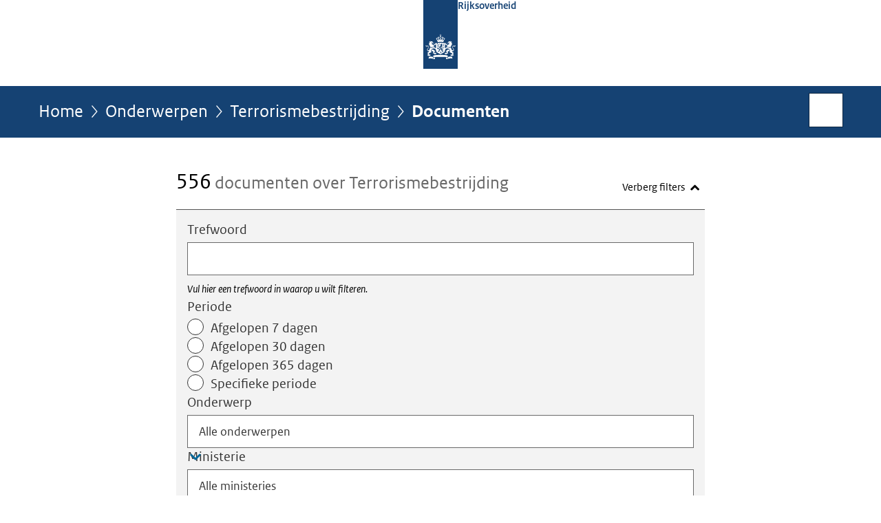

--- FILE ---
content_type: text/html;charset=UTF-8
request_url: https://www.rijksoverheid.nl/onderwerpen/terrorismebestrijding/documenten?sorteren-op=relevantie&pagina=5
body_size: 12521
content:
<!doctype html>

<html class="no-js" xml:lang="nl-NL" lang="nl-NL">
    <!-- Version: 2025.16.2 -->
<head>
  <meta charset="UTF-8"/>
  <title>Onderwerpen | Terrorismebestrijding | Rijksoverheid.nl</title>
<meta name="DCTERMS.title" content="Onderwerpen - Terrorismebestrijding - Rijksoverheid.nl"/>
<link rel="alternate" href="https://feeds.rijksoverheid.nl/onderwerpen/terrorismebestrijding/documenten.rss" title="Documenten via RSS" type="application/rss+xml"/>
<link rel="canonical" href="https://www.rijksoverheid.nl/onderwerpen/terrorismebestrijding/documenten"/>
<link rel="prev" href="https://www.rijksoverheid.nl/onderwerpen/terrorismebestrijding/documenten?sorteren%2Dop=relevantie&amp;pagina=4"/>
<link rel="next" href="https://www.rijksoverheid.nl/onderwerpen/terrorismebestrijding/documenten?sorteren%2Dop=relevantie&amp;pagina=6"/>
<meta name="viewport" content="width=device-width, initial-scale=1"/>
<meta name="DCTERMS.language" title="XSD.language" content="nl-NL"/>
    <meta name="DCTERMS.creator" title="RIJKSOVERHEID.Organisatie" content="Ministerie van Algemene Zaken"/>
    <meta name="DCTERMS.identifier" title="XSD.anyURI" content="https://www.rijksoverheid.nl/onderwerpen/terrorismebestrijding/documenten?sorteren-op=relevantie&amp;pagina=5"/>

    <meta name="DCTERMS.available" title="DCTERMS.Period" content="start=2014-07-01;"/>
    <meta name="DCTERMS.modified" title="XSD.dateTime" content="2026-01-20T11:07"/>
    <meta name="DCTERMS.issued" title="XSD.dateTime" content="2014-07-01T00:00"/>
    <meta name="DCTERMS.spatial" title="OVERHEID.Koninkrijksdeel" content="Nederland"/>
    <meta name="DCTERMS.publisher" title="RIJKSOVERHEID.Organisatie" content="Ministerie van Algemene Zaken"/>
    <meta name="DCTERMS.rights" content="CC0 1.0 Universal"/>
    <meta name="DCTERMS.rightsHolder" title="RIJKSOVERHEID.Organisatie" content="Ministerie van Algemene Zaken"/>
    <!--<meta name="OVERHEID.authority" title="RIJKSOVERHEID.Organisatie" content="Ministerie van Financiën"/>-->
    <meta name="DCTERMS.subject" content="Terrorismebestrijding"/>
    <meta name="DCTERMS.type" title="RIJKSOVERHEID.Informatietype" content="onderwerp"/>
  <script nonce="OWZkYmIyNjEzNDIwNGNhNzg4Y2U1MjIzM2E2ZWRlOTI=">
          window.dataLayer = window.dataLayer || [];
          window.dataLayer.push({
            "page_type": "zoekresultaten",
            "ftg_type": "",
            "subjects": "",
            "country": "Nederland",
            "issued": "",
            "last_published": "",
            "update": "",
            "publisher": "",
            "language": "nl-NL",
            "uuid": "",
            "search_category": "zoeken",
            "search_keyword": "",
            "search_count": "556"
          });
        </script>
      <link rel="shortcut icon" href="/binaries/content/assets/rijksoverheid/iconen/favicon.ico" type="image/x-icon"/>
<link rel="icon" sizes="192x192" href="/binaries/content/assets/rijksoverheid/iconen/touch-icon.png"/>
<link rel="apple-touch-icon" href="/binaries/content/assets/rijksoverheid/iconen/apple-touch-icon.png"/>
<link rel="stylesheet" href="/webfiles/1750011834072/presentation/responsive.css" type="text/css" media="all"/>
<link rel="preload" href="/webfiles/1750011834072/presentation/responsive.css" as="style" >

<link rel="stylesheet" href="/webfiles/1750011834072/presentation/themes/logoblauw.css" type="text/css" media="all"/>
    <link rel="preload" href="/binaries/content/gallery/rijksoverheid/channel-afbeeldingen/logos/beeldmerk-rijksoverheid-desktop.svg" as="image">
<link rel="preload" href="/webfiles/1750011834072/behaviour/core.js" as="script">

</head>

<body id="government" data-scriptpath="/webfiles/1750011834072/behaviour"
      
        class="portalclass"
      
        data-showsurveybar="true"
        data-surveybody="Help mee {sitenaam} te verbeteren." data-surveyaccept="vul de enquete in" data-surveydecline="Nee, bedankt." data-linktrackingtimer="500" data-hartbeattrackingtimer="0" data-word-counter="true" data-visit-timer="true" 
data-scroll-depth-dim-id="1"
data-scroll-depth-marks="0;25;50;75;100"
data-cookieinfourl="cookies" data-cookiebody="{sitenaam} gebruikt cookies om het gebruik van de website te analyseren en het gebruiksgemak te verbeteren. Lees meer over" data-cookieurltext="cookies" data-stats="publisher:-;subject:terrorismebestrijding;type:-;uuid:-;pagetype:-;ftgtype:-" 
>
<script nonce="OWZkYmIyNjEzNDIwNGNhNzg4Y2U1MjIzM2E2ZWRlOTI=">
          (function(window, document, dataLayerName, id) {
            window[dataLayerName]=window[dataLayerName]||[],window[dataLayerName].push({start:(new Date).getTime(),event:"stg.start"});var scripts=document.getElementsByTagName('script')[0],tags=document.createElement('script');
            function stgCreateCookie(a,b,c){var d="";if(c){var e=new Date;e.setTime(e.getTime()+24*c*60*60*1e3),d="; expires="+e.toUTCString()}document.cookie=a+"="+b+d+"; path=/"}
            var isStgDebug=(window.location.href.match("stg_debug")||document.cookie.match("stg_debug"))&&!window.location.href.match("stg_disable_debug");stgCreateCookie("stg_debug",isStgDebug?1:"",isStgDebug?14:-1);
            var qP=[];dataLayerName!=="dataLayer"&&qP.push("data_layer_name="+dataLayerName),isStgDebug&&qP.push("stg_debug");var qPString=qP.length>0?("?"+qP.join("&")):"";
            tags.async=!0,tags.src="//statistiek.rijksoverheid.nl/containers/"+id+".js"+qPString,scripts.parentNode.insertBefore(tags,scripts);
            !function(a,n,i){a[n]=a[n]||{};for(var c=0;c<i.length;c++)!function(i){a[n][i]=a[n][i]||{},a[n][i].api=a[n][i].api||function(){var a=[].slice.call(arguments,0);"string"==typeof a[0]&&window[dataLayerName].push({event:n+"."+i+":"+a[0],parameters:[].slice.call(arguments,1)})}}(i[c])}(window,"ppms",["tm","cm"]);
          })(window, document, 'dataLayer', 'bf9c05f0-c13f-4e22-80c7-e603d39fc616');
        </script><noscript><iframe src="//statistiek.rijksoverheid.nl/containers/bf9c05f0-c13f-4e22-80c7-e603d39fc616/noscript.html" height="0" width="0" style="display:none;visibility:hidden"></iframe></noscript>
      <div id="mainwrapper">
  <header>

  <div class="skiplinks">
    <a href="#content-wrapper">Ga direct naar inhoud</a>
  </div>

  <div class="logo">
  <div class="logo__wrapper">
    <a href="/" class="logo__link">
          <figure class="logo__figure">
  <img src="/binaries/content/gallery/rijksoverheid/channel-afbeeldingen/logos/beeldmerk-rijksoverheid-desktop.svg" data-fallback="/binaries/content/gallery/rijksoverheid/channel-afbeeldingen/logos/beeldmerk-rijksoverheid-mobiel.svg" alt="Logo Rijksoverheid – Naar de homepage van rijksoverheid.nl" id="logotype"/>
  <figcaption class="logo__text">
    <span class="logo__sender">Rijksoverheid</span>
    </figcaption>
</figure>
</a>
      </div>
</div>
</header>
<div id="navBar">
  <div class="wrapper">
    <nav class="breadCrumbNav" aria-labelledby="breadCrumbNavLabel">
  <span class="assistive" id="breadCrumbNavLabel">U bevindt zich hier:</span>
  <a href="/">Home</a>
      <a href="/onderwerpen">Onderwerpen</a>
      <a href="/onderwerpen/terrorismebestrijding">Terrorismebestrijding</a>
      <span aria-current="page">Documenten</span>
          </nav>
<div id="searchForm" role="search" class="searchForm" data-search-closed="Open zoekveld" data-search-opened="Start zoeken">
  <form novalidate method="get" action="/zoeken" id="search-form" data-clearcontent="Invoer wissen">
    <label for="search-keyword">Zoeken binnen Rijksoverheid.nl</label>
    <input type="text" id="search-keyword" class="searchInput" name="trefwoord"
      title="Typ hier uw zoektermen" placeholder="Zoeken" />
    <button id="search-submit" class="searchSubmit" name="search-submit" type="submit" 
        title="Start zoeken">
      Zoek</button>
  </form>
</div>
</div>
</div><main id="content-wrapper" tabindex="-1">

  <div class="wrapper">
    <div class="article content">
  
    <div>
                <div>
                    <h1 class="assistive">
  Documenten - Terrorismebestrijding</h1>

                </div>
                <div>
                    <div class="summary" aria-live="polite">
    <h2>
          <span>556</span> documenten over Terrorismebestrijding</h2>
        </div>
<section class="ro-form" >
    <div class="ro-form__content">
      <form novalidate method="get" action="/onderwerpen/terrorismebestrijding/documenten" id="searchFilterForm"
        data-searchresultscount="500" 
            data-tag-prefix-txt="gefilterd op" data-show-filter-txt="Toon filters" data-hide-filter-txt="Verberg filters" data-remove-keyword="verwijderen" class="toggleFilter">

        <div class="ro-form__fieldset-contents">
          <span class="assistive">Vul zoekcriteria in</span>
          <div class="ro-form__field ro-form__text-input-field  "
 
>
    <label  class="ro-form__label" for="keyword">Trefwoord</label>
    <input  type="text"
            name="trefwoord"
            id="keyword"
            class="text-input ro-form__control "
            value=""
            size="40"
            
            aria-describedby="trefwoordHint"
                        
            />
    <div id="trefwoordHint" class="ro-form__help-text" >Vul hier een trefwoord in waarop u wilt filteren.</div>
    </div>
<div class="date-range-picker ro-form__field " data-drp="container" > 

  <div class="date-range-picker__presets" data-drp="presets">
        <div id="dateRangePresetsLabel" class="ro-form__label">Periode</div>
        <div id="dateRange" class="radio-group" role="radiogroup" aria-labelledby="dateRangePresetsLabel">
            <label class="radio-button">
                <span class="radio-button__content">
                    <span class="radio-button__input">
                        <input name="dateRange" type="radio" value="7" />
                        <span class="radio-button__control"></span>
                    </span>
                    <span class="radio-button__label-text">Afgelopen 7 dagen</span>
                </span>
            </label>
            <label class="radio-button">
                <span class="radio-button__content">
                    <span class="radio-button__input">
                        <input name="dateRange" type="radio" value="30"  />
                        <span class="radio-button__control"></span>
                    </span>
                    <span class="radio-button__label-text">Afgelopen 30 dagen</span>
                </span>
            </label>
            <label class="radio-button">
                <span class="radio-button__content">
                    <span class="radio-button__input">
                        <input name="dateRange" type="radio" value="365" />
                        <span class="radio-button__control"></span>
                    </span>
                    <span class="radio-button__label-text">Afgelopen 365 dagen</span>
                </span>
            </label>
            <label class="radio-button">
                <span class="radio-button__content">
                    <span class="radio-button__input">
                        <input name="dateRange" type="radio" value="specific" />
                        <span class="radio-button__control"></span>
                    </span>
                    <span class="radio-button__label-text">Specifieke periode</span>
                </span>
            </label>
        </div>
    </div> 
  <div class="date-range-picker__specific  " data-drp="specific">
    <div class="date-range-picker__inputs-and-error-container">
      <div class="date-range-picker__inputs-container" role="group" >
        <div class="date-picker ro-form__field" data-dp="container" 
>
    <label for="startdatum" class="ro-form__label date-picker__label">Periode van</label>
    <div class="date-picker__input-and-error-container" 
    
    >
        <div class="date-picker__input-and-modal">
            <div class="date-picker__input-container text-input-with-icon ro-form__control" data-dp="inputContainer">
                <input 
                    value=""
                    id="startdatum" 
                    class="text-input date-picker__input" 
                    name="startdatum" 
                    type="text" 
                    placeholder="DD-MM-JJJJ" 
                    data-dp-first-year="" 
                    data-dp-last-year="" 
                    data-dp-language="nl_NL" 
                    aria-describedby="startdatumHelpText "
                >
                <button class="icon-button date-picker__button" aria-label="Kies uit kalender" type="button">
                    <i class="icon icon-calendar-alt" aria-hidden="true"></i>
                </button>
            </div>
            <div role="dialog" class="date-picker-modal" aria-label="Periode van" aria-modal="true" data-dp="startdatumModal">
                <header class="date-picker-modal__mobile-header">
                    <div class="modal-mobile-header__heading">Kies uit kalender</div>
                    <button class="modal-mobile-header__button" type="button">Sluiten</button>
                </header>
                <div class="date-picker-modal__inner">
                    <div class="date-picker-modal__fader date-picker-modal__fader--top"></div>
                    <div class="dp-scroll-wheel dp-scroll-wheel__days">
                        <ul class="dp-scroll-wheel__values" role="listbox" data-dp="daysList" tabindex="0">
                        </ul>
                    </div>
                    <div class="dp-scroll-wheel dp-scroll-wheel__months">
                        <ul class="dp-scroll-wheel__values" role="listbox" data-dp="monthsList" tabindex="0">
                        </ul>
                    </div>
                    <div class="dp-scroll-wheel dp-scroll-wheel__years">
                        <ul class="dp-scroll-wheel__values" role="listbox" data-dp="yearsList" tabindex="0">
                        </ul>
                    </div>
                    <div class="date-picker-modal__fader date-picker-modal__fader--bottom"></div>
                </div>
            </div>
        </div>

        <div class="date-picker__error-message ro-form__error-message" data-dp="errorMessage" role="alert">
        We herkennen de startdatum niet. Voer de datum als volgt in: DD-MM-JJJJ.</div>
        <div id="startdatumHelpText" class="date-picker__hint ro-form__help-text is-visible" data-dp="helpText"></div>
        <div class="date-picker-overlay" data-dp="overlay"></div>
    </div>
</div><div class="date-picker ro-form__field" data-dp="container" 
>
    <label for="einddatum" class="ro-form__label date-picker__label">Periode tot</label>
    <div class="date-picker__input-and-error-container" 
    
    >
        <div class="date-picker__input-and-modal">
            <div class="date-picker__input-container text-input-with-icon ro-form__control" data-dp="inputContainer">
                <input 
                    value=""
                    id="einddatum" 
                    class="text-input date-picker__input" 
                    name="einddatum" 
                    type="text" 
                    placeholder="DD-MM-JJJJ" 
                    data-dp-first-year="" 
                    data-dp-last-year="" 
                    data-dp-language="nl_NL" 
                    aria-describedby="einddatumHelpText "
                >
                <button class="icon-button date-picker__button" aria-label="Kies uit kalender" type="button">
                    <i class="icon icon-calendar-alt" aria-hidden="true"></i>
                </button>
            </div>
            <div role="dialog" class="date-picker-modal" aria-label="Periode tot" aria-modal="true" data-dp="einddatumModal">
                <header class="date-picker-modal__mobile-header">
                    <div class="modal-mobile-header__heading">Kies uit kalender</div>
                    <button class="modal-mobile-header__button" type="button">Sluiten</button>
                </header>
                <div class="date-picker-modal__inner">
                    <div class="date-picker-modal__fader date-picker-modal__fader--top"></div>
                    <div class="dp-scroll-wheel dp-scroll-wheel__days">
                        <ul class="dp-scroll-wheel__values" role="listbox" data-dp="daysList" tabindex="0">
                        </ul>
                    </div>
                    <div class="dp-scroll-wheel dp-scroll-wheel__months">
                        <ul class="dp-scroll-wheel__values" role="listbox" data-dp="monthsList" tabindex="0">
                        </ul>
                    </div>
                    <div class="dp-scroll-wheel dp-scroll-wheel__years">
                        <ul class="dp-scroll-wheel__values" role="listbox" data-dp="yearsList" tabindex="0">
                        </ul>
                    </div>
                    <div class="date-picker-modal__fader date-picker-modal__fader--bottom"></div>
                </div>
            </div>
        </div>

        <div class="date-picker__error-message ro-form__error-message" data-dp="errorMessage" role="alert">
        We herkennen de einddatum niet. Voer de datum als volgt in: DD-MM-JJJJ.</div>
        <div id="einddatumHelpText" class="date-picker__hint ro-form__help-text is-visible" data-dp="helpText"></div>
        <div class="date-picker-overlay" data-dp="overlay"></div>
    </div>
</div></div>

      <div class="date-range-picker__error-message ro-form__error-message" data-drp="errorMessage" role="alert">
        <i class="icon icon-error" aria-hidden="true"></i>
        <span>De einddatum mag niet voor de startdatum liggen.</span>
      </div>
    </div>
  </div>
</div><div class="ro-form__field ro-form__text-input-field "
 
>
    <label  class="ro-form__label" for="topic">Onderwerp</label>

    <div class="ro-form__select focus-within ">
        <select 
            name="onderwerp"
            id="topic"
            class="text-input ro-form__control focus-within "
            
        >
          <option value="Alle onderwerpen">
          Alle onderwerpen</option>
          <option value="18 jaar worden"
                
            >
                18 jaar worden</option>
          <option value="AOW"
                
            >
                AOW</option>
          <option value="Aanbesteden"
                
            >
                Aanbesteden</option>
          <option value="Aangifte geboorte en naamskeuze kind"
                
            >
                Aangifte geboorte en naamskeuze kind</option>
          <option value="Aanpak belastingontwijking en belastingontduiking"
                
            >
                Aanpak belastingontwijking en belastingontduiking</option>
          <option value="Aanpak seksueel grensoverschrijdend gedrag en seksueel geweld"
                
            >
                Aanpak seksueel grensoverschrijdend gedrag en seksueel geweld</option>
          <option value="Abortus"
                
            >
                Abortus</option>
          <option value="Adoptie"
                
            >
                Adoptie</option>
          <option value="Adoptieverlof en pleegzorgverlof"
                
            >
                Adoptieverlof en pleegzorgverlof</option>
          <option value="Afghanistan"
                
            >
                Afghanistan</option>
          <option value="Afhandeling schade bij rampen"
                
            >
                Afhandeling schade bij rampen</option>
          <option value="Afval"
                
            >
                Afval</option>
          <option value="Agressie en geweld in de samenleving"
                
            >
                Agressie en geweld in de samenleving</option>
          <option value="Alarmnummer 112"
                
            >
                Alarmnummer 112</option>
          <option value="Alcohol"
                
            >
                Alcohol</option>
          <option value="Algemene nabestaandenwet (Anw)"
                
            >
                Algemene nabestaandenwet (Anw)</option>
          <option value="Ambassades, consulaten en overige vertegenwoordigingen"
                
            >
                Ambassades, consulaten en overige vertegenwoordigingen</option>
          <option value="Antibioticaresistentie"
                
            >
                Antibioticaresistentie</option>
          <option value="Arbeidsomstandigheden"
                
            >
                Arbeidsomstandigheden</option>
          <option value="Arbeidsongeschikt na ziekte (WIA)"
                
            >
                Arbeidsongeschikt na ziekte (WIA)</option>
          <option value="Arbeidsovereenkomst en cao"
                
            >
                Arbeidsovereenkomst en cao</option>
          <option value="Archieven"
                
            >
                Archieven</option>
          <option value="Armoedebestrijding"
                
            >
                Armoedebestrijding</option>
          <option value="Asbest"
                
            >
                Asbest</option>
          <option value="Asielbeleid"
                
            >
                Asielbeleid</option>
          <option value="Auto"
                
            >
                Auto</option>
          <option value="Basisonderwijs"
                
            >
                Basisonderwijs</option>
          <option value="Basisvaardigheden"
                
            >
                Basisvaardigheden</option>
          <option value="Belasting betalen"
                
            >
                Belasting betalen</option>
          <option value="Belasting op auto en motor"
                
            >
                Belasting op auto en motor</option>
          <option value="Belastingverdragen"
                
            >
                Belastingverdragen</option>
          <option value="Beloningen bestuurders"
                
            >
                Beloningen bestuurders</option>
          <option value="Beschermd wonen en maatschappelijke opvang"
                
            >
                Beschermd wonen en maatschappelijke opvang</option>
          <option value="Bescherming van consumenten"
                
            >
                Bescherming van consumenten</option>
          <option value="Bestrijdingsmiddelen"
                
            >
                Bestrijdingsmiddelen</option>
          <option value="Betalingsverkeer"
                
            >
                Betalingsverkeer</option>
          <option value="Bevoegdheden inlichtingendiensten en veiligheidsdiensten"
                
            >
                Bevoegdheden inlichtingendiensten en veiligheidsdiensten</option>
          <option value="Bezwaar en beroep"
                
            >
                Bezwaar en beroep</option>
          <option value="Bijbaan, vakantiewerk en stage door jongeren"
                
            >
                Bijbaan, vakantiewerk en stage door jongeren</option>
          <option value="Bijstand"
                
            >
                Bijstand</option>
          <option value="Bijstand voor zelfstandigen (Bbz)"
                
            >
                Bijstand voor zelfstandigen (Bbz)</option>
          <option value="Biotechnologie"
                
            >
                Biotechnologie</option>
          <option value="Bodem en ondergrond"
                
            >
                Bodem en ondergrond</option>
          <option value="Bouwproducten"
                
            >
                Bouwproducten</option>
          <option value="Bouwregelgeving"
                
            >
                Bouwregelgeving</option>
          <option value="Brexit"
                
            >
                Brexit</option>
          <option value="Buitenlandse handel"
                
            >
                Buitenlandse handel</option>
          <option value="Buitenlandse inmenging en beïnvloeding in Nederland"
                
            >
                Buitenlandse inmenging en beïnvloeding in Nederland</option>
          <option value="Buitenlandse werknemers"
                
            >
                Buitenlandse werknemers</option>
          <option value="Calamiteitenverlof en kort verzuimverlof"
                
            >
                Calamiteitenverlof en kort verzuimverlof</option>
          <option value="Caribisch deel van het Koninkrijk"
                
            >
                Caribisch deel van het Koninkrijk</option>
          <option value="Certificaten, normen en meetinstrumenten"
                
            >
                Certificaten, normen en meetinstrumenten</option>
          <option value="Commissariaat Militaire Productie (CMP)"
                
            >
                Commissariaat Militaire Productie (CMP)</option>
          <option value="Communicatie door hulpdiensten via C2000"
                
            >
                Communicatie door hulpdiensten via C2000</option>
          <option value="Consignatiekas"
                
            >
                Consignatiekas</option>
          <option value="Coronavirus COVID-19"
                
            >
                Coronavirus COVID-19</option>
          <option value="Coronavirus tijdlijn"
                
            >
                Coronavirus tijdlijn</option>
          <option value="Corporate governance"
                
            >
                Corporate governance</option>
          <option value="Cosmetische ingrepen"
                
            >
                Cosmetische ingrepen</option>
          <option value="Curatele, bewind en mentorschap"
                
            >
                Curatele, bewind en mentorschap</option>
          <option value="Cybercrime en cybersecurity"
                
            >
                Cybercrime en cybersecurity</option>
          <option value="De Omgevingswet"
                
            >
                De Omgevingswet</option>
          <option value="Defensiematerieel"
                
            >
                Defensiematerieel</option>
          <option value="Defensiepersoneel"
                
            >
                Defensiepersoneel</option>
          <option value="Defensieterreinen"
                
            >
                Defensieterreinen</option>
          <option value="Dementie"
                
            >
                Dementie</option>
          <option value="Democratie"
                
            >
                Democratie</option>
          <option value="Desinformatie, misinformatie en nepnieuws"
                
            >
                Desinformatie, misinformatie en nepnieuws</option>
          <option value="Dienstenrichtlijn"
                
            >
                Dienstenrichtlijn</option>
          <option value="Dienstverlening aan huis"
                
            >
                Dienstverlening aan huis</option>
          <option value="Dierenwelzijn"
                
            >
                Dierenwelzijn</option>
          <option value="Diergezondheid"
                
            >
                Diergezondheid</option>
          <option value="Dierproeven"
                
            >
                Dierproeven</option>
          <option value="Digitale gegevens in de zorg"
                
            >
                Digitale gegevens in de zorg</option>
          <option value="Digitale overheid"
                
            >
                Digitale overheid</option>
          <option value="Digitalisering in het onderwijs"
                
            >
                Digitalisering in het onderwijs</option>
          <option value="Discriminatie en racisme"
                
            >
                Discriminatie en racisme</option>
          <option value="Draagmoederschap"
                
            >
                Draagmoederschap</option>
          <option value="Dreiging in Nederland"
                
            >
                Dreiging in Nederland</option>
          <option value="Drinkwater"
                
            >
                Drinkwater</option>
          <option value="Drone"
                
            >
                Drone</option>
          <option value="Droogte en hitte"
                
            >
                Droogte en hitte</option>
          <option value="Drugs"
                
            >
                Drugs</option>
          <option value="Duurzaam bouwen en verbouwen"
                
            >
                Duurzaam bouwen en verbouwen</option>
          <option value="Duurzame economie"
                
            >
                Duurzame economie</option>
          <option value="Duurzame energie"
                
            >
                Duurzame energie</option>
          <option value="Duurzame zorg"
                
            >
                Duurzame zorg</option>
          <option value="E-health (digitale zorg)"
                
            >
                E-health (digitale zorg)</option>
          <option value="Eenzaamheid"
                
            >
                Eenzaamheid</option>
          <option value="Eergerelateerd geweld"
                
            >
                Eergerelateerd geweld</option>
          <option value="Eerstelijnszorg"
                
            >
                Eerstelijnszorg</option>
          <option value="Eigen huis bouwen"
                
            >
                Eigen huis bouwen</option>
          <option value="Eindexamens voortgezet onderwijs"
                
            >
                Eindexamens voortgezet onderwijs</option>
          <option value="Emancipatie"
                
            >
                Emancipatie</option>
          <option value="Embryo&#39;s"
                
            >
                Embryo&#39;s</option>
          <option value="Energie thuis"
                
            >
                Energie thuis</option>
          <option value="Energielabel woningen en gebouwen"
                
            >
                Energielabel woningen en gebouwen</option>
          <option value="Erfgoed"
                
            >
                Erfgoed</option>
          <option value="Erkende talen"
                
            >
                Erkende talen</option>
          <option value="Erkenning kind"
                
            >
                Erkenning kind</option>
          <option value="Erven"
                
            >
                Erven</option>
          <option value="Europese Unie"
                
            >
                Europese Unie</option>
          <option value="Europese subsidies"
                
            >
                Europese subsidies</option>
          <option value="Experiment gesloten coffeeshopketen (wietexperiment)"
                
            >
                Experiment gesloten coffeeshopketen (wietexperiment)</option>
          <option value="Exportcontrole strategische goederen"
                
            >
                Exportcontrole strategische goederen</option>
          <option value="Fiets"
                
            >
                Fiets</option>
          <option value="Financiering onderwijs"
                
            >
                Financiering onderwijs</option>
          <option value="Financiële sector"
                
            >
                Financiële sector</option>
          <option value="Financiën Europese Unie"
                
            >
                Financiën Europese Unie</option>
          <option value="Financiën gemeenten en provincies"
                
            >
                Financiën gemeenten en provincies</option>
          <option value="Fouten en fraude in de zorg"
                
            >
                Fouten en fraude in de zorg</option>
          <option value="Gas en gaswinning"
                
            >
                Gas en gaswinning</option>
          <option value="Geboorteverlof (partnerverlof)"
                
            >
                Geboorteverlof (partnerverlof)</option>
          <option value="Geestelijke gezondheidszorg (ggz)"
                
            >
                Geestelijke gezondheidszorg (ggz)</option>
          <option value="Gelijke behandeling op het werk"
                
            >
                Gelijke behandeling op het werk</option>
          <option value="Geluidsoverlast"
                
            >
                Geluidsoverlast</option>
          <option value="Gemeenten"
                
            >
                Gemeenten</option>
          <option value="Gevaarlijke stoffen"
                
            >
                Gevaarlijke stoffen</option>
          <option value="Gezichtsbedekkende kleding (in de media &#39;boerkaverbod&#39;)"
                
            >
                Gezichtsbedekkende kleding (in de media &#39;boerkaverbod&#39;)</option>
          <option value="Gezond en veilig wonen"
                
            >
                Gezond en veilig wonen</option>
          <option value="Gezonde en veilige leefomgeving"
                
            >
                Gezonde en veilige leefomgeving</option>
          <option value="Gezondheid en preventie"
                
            >
                Gezondheid en preventie</option>
          <option value="Gezondheidszorg vluchtelingen Oekraïne"
                
            >
                Gezondheidszorg vluchtelingen Oekraïne</option>
          <option value="Goederenvervoer"
                
            >
                Goederenvervoer</option>
          <option value="Grondwet en Statuut"
                
            >
                Grondwet en Statuut</option>
          <option value="Handelsverdragen"
                
            >
                Handelsverdragen</option>
          <option value="Herstel na gaswinning Groningen en Noord-Drenthe"
                
            >
                Herstel na gaswinning Groningen en Noord-Drenthe</option>
          <option value="Herstel- en Veerkrachtplan"
                
            >
                Herstel- en Veerkrachtplan</option>
          <option value="Hervormingen arbeidsmarkt"
                
            >
                Hervormingen arbeidsmarkt</option>
          <option value="Hoger onderwijs"
                
            >
                Hoger onderwijs</option>
          <option value="Huis kopen"
                
            >
                Huis kopen</option>
          <option value="Huiselijk geweld"
                
            >
                Huiselijk geweld</option>
          <option value="Hulp bij een juridisch probleem"
                
            >
                Hulp bij een juridisch probleem</option>
          <option value="Huurwoning zoeken"
                
            >
                Huurwoning zoeken</option>
          <option value="Huwelijksdwang"
                
            >
                Huwelijksdwang</option>
          <option value="Identificatieplicht"
                
            >
                Identificatieplicht</option>
          <option value="Identiteitsfraude"
                
            >
                Identiteitsfraude</option>
          <option value="Immigratie naar Nederland"
                
            >
                Immigratie naar Nederland</option>
          <option value="Inburgeren in Nederland"
                
            >
                Inburgeren in Nederland</option>
          <option value="Inclusief onderwijs"
                
            >
                Inclusief onderwijs</option>
          <option value="Infectieziekten"
                
            >
                Infectieziekten</option>
          <option value="Informatie- en communicatietechnologie (ICT)"
                
            >
                Informatie- en communicatietechnologie (ICT)</option>
          <option value="Inkomstenbelasting"
                
            >
                Inkomstenbelasting</option>
          <option value="Inloggen bij organisaties in de Europese Economische Ruimte"
                
            >
                Inloggen bij organisaties in de Europese Economische Ruimte</option>
          <option value="Intellectueel eigendom"
                
            >
                Intellectueel eigendom</option>
          <option value="Internationale culturele samenwerking"
                
            >
                Internationale culturele samenwerking</option>
          <option value="Internationale kinderontvoering"
                
            >
                Internationale kinderontvoering</option>
          <option value="Internationale organisaties in Nederland"
                
            >
                Internationale organisaties in Nederland</option>
          <option value="Internationale sancties"
                
            >
                Internationale sancties</option>
          <option value="Internationale sociale zekerheid"
                
            >
                Internationale sociale zekerheid</option>
          <option value="Internationale vrede en veiligheid"
                
            >
                Internationale vrede en veiligheid</option>
          <option value="Israël en de Palestijnse Gebieden"
                
            >
                Israël en de Palestijnse Gebieden</option>
          <option value="Jeugdbescherming"
                
            >
                Jeugdbescherming</option>
          <option value="Jeugdhulp"
                
            >
                Jeugdhulp</option>
          <option value="Kansengelijkheid in het onderwijs"
                
            >
                Kansengelijkheid in het onderwijs</option>
          <option value="Kansspelen"
                
            >
                Kansspelen</option>
          <option value="Kinderbijslag"
                
            >
                Kinderbijslag</option>
          <option value="Kindermishandeling"
                
            >
                Kindermishandeling</option>
          <option value="Kinderopvang"
                
            >
                Kinderopvang</option>
          <option value="Kinderopvangtoeslag"
                
            >
                Kinderopvangtoeslag</option>
          <option value="Kindgebonden budget"
                
            >
                Kindgebonden budget</option>
          <option value="Klimaatverandering"
                
            >
                Klimaatverandering</option>
          <option value="Koopkracht"
                
            >
                Koopkracht</option>
          <option value="Krijgsmacht"
                
            >
                Krijgsmacht</option>
          <option value="Kunst en cultuur"
                
            >
                Kunst en cultuur</option>
          <option value="Kwaliteit en integriteit overheidsinstanties"
                
            >
                Kwaliteit en integriteit overheidsinstanties</option>
          <option value="Kwaliteit van de zorg"
                
            >
                Kwaliteit van de zorg</option>
          <option value="Landbouw en tuinbouw"
                
            >
                Landbouw en tuinbouw</option>
          <option value="Leefbaarheid"
                
            >
                Leefbaarheid</option>
          <option value="Leerlingendaling"
                
            >
                Leerlingendaling</option>
          <option value="Leerplicht"
                
            >
                Leerplicht</option>
          <option value="Legionella"
                
            >
                Legionella</option>
          <option value="Leven Lang Ontwikkelen"
                
            >
                Leven Lang Ontwikkelen</option>
          <option value="Leven met een beperking"
                
            >
                Leven met een beperking</option>
          <option value="Levenseinde en euthanasie"
                
            >
                Levenseinde en euthanasie</option>
          <option value="Levensgebeurtenissen"
                
            >
                Levensgebeurtenissen</option>
          <option value="Lezen en bibliotheken"
                
            >
                Lezen en bibliotheken</option>
          <option value="Luchtkwaliteit"
                
            >
                Luchtkwaliteit</option>
          <option value="Luchtvaart"
                
            >
                Luchtvaart</option>
          <option value="Maatschappelijke Diensttijd (MDT)"
                
            >
                Maatschappelijke Diensttijd (MDT)</option>
          <option value="Mantelzorg"
                
            >
                Mantelzorg</option>
          <option value="Mededinging"
                
            >
                Mededinging</option>
          <option value="Media en publieke omroep"
                
            >
                Media en publieke omroep</option>
          <option value="Medicijnen"
                
            >
                Medicijnen</option>
          <option value="Medisch-wetenschappelijk onderzoek"
                
            >
                Medisch-wetenschappelijk onderzoek</option>
          <option value="Medische hulpmiddelen en technologie"
                
            >
                Medische hulpmiddelen en technologie</option>
          <option value="Mensenhandel en mensensmokkel"
                
            >
                Mensenhandel en mensensmokkel</option>
          <option value="Mensenrechten"
                
            >
                Mensenrechten</option>
          <option value="Mest"
                
            >
                Mest</option>
          <option value="Middelbaar beroepsonderwijs (mbo)"
                
            >
                Middelbaar beroepsonderwijs (mbo)</option>
          <option value="Migratie"
                
            >
                Migratie</option>
          <option value="Minimumloon"
                
            >
                Minimumloon</option>
          <option value="Mobiliteit nu en in de toekomst"
                
            >
                Mobiliteit nu en in de toekomst</option>
          <option value="NAVO"
                
            >
                NAVO</option>
          <option value="Natuur en biodiversiteit"
                
            >
                Natuur en biodiversiteit</option>
          <option value="Nederlandse nationaliteit"
                
            >
                Nederlandse nationaliteit</option>
          <option value="Neerhalen vlucht MH17"
                
            >
                Neerhalen vlucht MH17</option>
          <option value="Nieuw Wetboek van Strafvordering"
                
            >
                Nieuw Wetboek van Strafvordering</option>
          <option value="Ondermijning"
                
            >
                Ondermijning</option>
          <option value="Ondernemen en innovatie"
                
            >
                Ondernemen en innovatie</option>
          <option value="Ondernemingsraad"
                
            >
                Ondernemingsraad</option>
          <option value="Onderwijs aan Oekraïense vluchtelingen"
                
            >
                Onderwijs aan Oekraïense vluchtelingen</option>
          <option value="Onderwijs en internationalisering"
                
            >
                Onderwijs en internationalisering</option>
          <option value="Ontslag"
                
            >
                Ontslag</option>
          <option value="Ontwikkelingshulp"
                
            >
                Ontwikkelingshulp</option>
          <option value="Oorlog in Oekraïne"
                
            >
                Oorlog in Oekraïne</option>
          <option value="Openbaar vervoer (ov)"
                
            >
                Openbaar vervoer (ov)</option>
          <option value="Opvang vluchtelingen uit Oekraïne"
                
            >
                Opvang vluchtelingen uit Oekraïne</option>
          <option value="Orgaandonatie en weefseldonatie"
                
            >
                Orgaandonatie en weefseldonatie</option>
          <option value="Ouderenzorg"
                
            >
                Ouderenzorg</option>
          <option value="Ouderlijk gezag en voogdij"
                
            >
                Ouderlijk gezag en voogdij</option>
          <option value="Ouderschapsverlof"
                
            >
                Ouderschapsverlof</option>
          <option value="Overgewicht"
                
            >
                Overgewicht</option>
          <option value="Overheidscommunicatie"
                
            >
                Overheidscommunicatie</option>
          <option value="Overheidsdienstverlening"
                
            >
                Overheidsdienstverlening</option>
          <option value="Overheidsfinanciën"
                
            >
                Overheidsfinanciën</option>
          <option value="Overheidspersoneel"
                
            >
                Overheidspersoneel</option>
          <option value="Overlijden"
                
            >
                Overlijden</option>
          <option value="Overvallen, straatroof en woninginbraak"
                
            >
                Overvallen, straatroof en woninginbraak</option>
          <option value="PFAS"
                
            >
                PFAS</option>
          <option value="Palliatieve zorg"
                
            >
                Palliatieve zorg</option>
          <option value="Parlement"
                
            >
                Parlement</option>
          <option value="Participatiewet"
                
            >
                Participatiewet</option>
          <option value="Paspoort en identiteitskaart"
                
            >
                Paspoort en identiteitskaart</option>
          <option value="Passend onderwijs"
                
            >
                Passend onderwijs</option>
          <option value="Pensioen"
                
            >
                Pensioen</option>
          <option value="Persoonsgebonden budget (pgb)"
                
            >
                Persoonsgebonden budget (pgb)</option>
          <option value="Politie"
                
            >
                Politie</option>
          <option value="Politieke ambtsdragers"
                
            >
                Politieke ambtsdragers</option>
          <option value="Postbezorging"
                
            >
                Postbezorging</option>
          <option value="Prinsjesdag: Belastingplan 2026"
                
            >
                Prinsjesdag: Belastingplan 2026</option>
          <option value="Prinsjesdag: Miljoenennota en Rijksbegroting"
                
            >
                Prinsjesdag: Miljoenennota en Rijksbegroting</option>
          <option value="Prinsjesdag: traditie en ceremonie"
                
            >
                Prinsjesdag: traditie en ceremonie</option>
          <option value="Privacy en persoonsgegevens"
                
            >
                Privacy en persoonsgegevens</option>
          <option value="Prostitutie"
                
            >
                Prostitutie</option>
          <option value="Provincies"
                
            >
                Provincies</option>
          <option value="Rechten van patiënt en privacy"
                
            >
                Rechten van patiënt en privacy</option>
          <option value="Rechtspraak en geschiloplossing"
                
            >
                Rechtspraak en geschiloplossing</option>
          <option value="Recidive en veelplegers"
                
            >
                Recidive en veelplegers</option>
          <option value="Regeldruk"
                
            >
                Regeldruk</option>
          <option value="Regeldruk in de zorg"
                
            >
                Regeldruk in de zorg</option>
          <option value="Regio&#39;s"
                
            >
                Regio&#39;s</option>
          <option value="Reizen met kinderen"
                
            >
                Reizen met kinderen</option>
          <option value="Rijbewijs"
                
            >
                Rijbewijs</option>
          <option value="Rijksoverheid"
                
            >
                Rijksoverheid</option>
          <option value="Roken"
                
            >
                Roken</option>
          <option value="Ruimtelijke ordening en gebiedsontwikkeling"
                
            >
                Ruimtelijke ordening en gebiedsontwikkeling</option>
          <option value="Ruimtevaart"
                
            >
                Ruimtevaart</option>
          <option value="Scheepvaart en havens"
                
            >
                Scheepvaart en havens</option>
          <option value="Scheiden of uit elkaar gaan"
                
            >
                Scheiden of uit elkaar gaan</option>
          <option value="Schooladvies en doorstroomtoets in groep 8"
                
            >
                Schooladvies en doorstroomtoets in groep 8</option>
          <option value="Schooltijden en onderwijstijd"
                
            >
                Schooltijden en onderwijstijd</option>
          <option value="Schoolvakanties"
                
            >
                Schoolvakanties</option>
          <option value="Schulden"
                
            >
                Schulden</option>
          <option value="Seksuele misdrijven"
                
            >
                Seksuele misdrijven</option>
          <option value="Seniorenwoningen"
                
            >
                Seniorenwoningen</option>
          <option value="Slachtofferbeleid"
                
            >
                Slachtofferbeleid</option>
          <option value="Spermadonoren en eiceldonoren"
                
            >
                Spermadonoren en eiceldonoren</option>
          <option value="Sport en bewegen"
                
            >
                Sport en bewegen</option>
          <option value="Staatsdeelnemingen"
                
            >
                Staatsdeelnemingen</option>
          <option value="Staatssteun"
                
            >
                Staatssteun</option>
          <option value="Stikstof"
                
            >
                Stikstof</option>
          <option value="Straffen en maatregelen"
                
            >
                Straffen en maatregelen</option>
          <option value="Strafrechtketen"
                
            >
                Strafrechtketen</option>
          <option value="Straling"
                
            >
                Straling</option>
          <option value="Studiefinanciering"
                
            >
                Studiefinanciering</option>
          <option value="Taxi"
                
            >
                Taxi</option>
          <option value="Tbs en overige forensische zorg"
                
            >
                Tbs en overige forensische zorg</option>
          <option value="Telecomgegevens voor opsporing"
                
            >
                Telecomgegevens voor opsporing</option>
          <option value="Telecommunicatie"
                
            >
                Telecommunicatie</option>
          <option value="Terrorismebestrijding"
                
            >
                Terrorismebestrijding</option>
          <option value="Terugkeer vreemdelingen"
                
            >
                Terugkeer vreemdelingen</option>
          <option value="Toekomst van het onderwijs"
                
            >
                Toekomst van het onderwijs</option>
          <option value="Trouwen, samenlevingscontract en geregistreerd partnerschap"
                
            >
                Trouwen, samenlevingscontract en geregistreerd partnerschap</option>
          <option value="Tweede Wereldoorlog"
                
            >
                Tweede Wereldoorlog</option>
          <option value="Uitkering meenemen naar buitenland"
                
            >
                Uitkering meenemen naar buitenland</option>
          <option value="Uitkering oudere werklozen (IOAW, IOW, IOAZ)"
                
            >
                Uitkering oudere werklozen (IOAW, IOW, IOAZ)</option>
          <option value="Vaccinatie tegen het coronavirus"
                
            >
                Vaccinatie tegen het coronavirus</option>
          <option value="Vaccinaties"
                
            >
                Vaccinaties</option>
          <option value="Vakantie en reizen"
                
            >
                Vakantie en reizen</option>
          <option value="Vakantiedagen en vakantiegeld"
                
            >
                Vakantiedagen en vakantiegeld</option>
          <option value="Veehouderij"
                
            >
                Veehouderij</option>
          <option value="Veilig leren en werken in het onderwijs"
                
            >
                Veilig leren en werken in het onderwijs</option>
          <option value="Veilige online leefomgeving"
                
            >
                Veilige online leefomgeving</option>
          <option value="Veiligheidsregio&#39;s en crisisbeheersing"
                
            >
                Veiligheidsregio&#39;s en crisisbeheersing</option>
          <option value="Veiligheidsstrategie voor het Koninkrijk der Nederlanden"
                
            >
                Veiligheidsstrategie voor het Koninkrijk der Nederlanden</option>
          <option value="Veranderingen in 2026"
                
            >
                Veranderingen in 2026</option>
          <option value="Verantwoordingsdag"
                
            >
                Verantwoordingsdag</option>
          <option value="Verdragen"
                
            >
                Verdragen</option>
          <option value="Verduurzaming financiële sector"
                
            >
                Verduurzaming financiële sector</option>
          <option value="Verenigde Naties (VN)"
                
            >
                Verenigde Naties (VN)</option>
          <option value="Verhuizen"
                
            >
                Verhuizen</option>
          <option value="Verkeersveiligheid"
                
            >
                Verkeersveiligheid</option>
          <option value="Verkiezingen"
                
            >
                Verkiezingen</option>
          <option value="Verpleeghuizen en zorginstellingen"
                
            >
                Verpleeghuizen en zorginstellingen</option>
          <option value="Visserij"
                
            >
                Visserij</option>
          <option value="Voeding"
                
            >
                Voeding</option>
          <option value="Voertuigen op de weg"
                
            >
                Voertuigen op de weg</option>
          <option value="Voetbalvandalisme"
                
            >
                Voetbalvandalisme</option>
          <option value="Vogelgriep"
                
            >
                Vogelgriep</option>
          <option value="Volkshuisvesting"
                
            >
                Volkshuisvesting</option>
          <option value="Voorbehouden handelingen door zorgpersoneel"
                
            >
                Voorbehouden handelingen door zorgpersoneel</option>
          <option value="Voorschoolse en vroegschoolse educatie"
                
            >
                Voorschoolse en vroegschoolse educatie</option>
          <option value="Voortgezet algemeen volwassenenonderwijs (vavo)"
                
            >
                Voortgezet algemeen volwassenenonderwijs (vavo)</option>
          <option value="Voortgezet onderwijs"
                
            >
                Voortgezet onderwijs</option>
          <option value="Voortijdig schoolverlaten (vsv)"
                
            >
                Voortijdig schoolverlaten (vsv)</option>
          <option value="Vrijheid van onderwijs"
                
            >
                Vrijheid van onderwijs</option>
          <option value="Vrijwilligerswerk"
                
            >
                Vrijwilligerswerk</option>
          <option value="Vuurwerk"
                
            >
                Vuurwerk</option>
          <option value="WW-uitkering"
                
            >
                WW-uitkering</option>
          <option value="Waardering onroerende zaken (WOZ)"
                
            >
                Waardering onroerende zaken (WOZ)</option>
          <option value="Wajong"
                
            >
                Wajong</option>
          <option value="Water"
                
            >
                Water</option>
          <option value="Waterschappen"
                
            >
                Waterschappen</option>
          <option value="Wegen"
                
            >
                Wegen</option>
          <option value="Werken in de zorg"
                
            >
                Werken in de zorg</option>
          <option value="Werken in het onderwijs"
                
            >
                Werken in het onderwijs</option>
          <option value="Werken met arbeidsbeperking"
                
            >
                Werken met arbeidsbeperking</option>
          <option value="Werkloos worden"
                
            >
                Werkloos worden</option>
          <option value="Werktijden"
                
            >
                Werktijden</option>
          <option value="Wet open overheid (Woo)"
                
            >
                Wet open overheid (Woo)</option>
          <option value="Wet tegemoetkomingen loondomein (Wtl)"
                
            >
                Wet tegemoetkomingen loondomein (Wtl)</option>
          <option value="Wetenschap"
                
            >
                Wetenschap</option>
          <option value="Wetgeving"
                
            >
                Wetgeving</option>
          <option value="Woning huren"
                
            >
                Woning huren</option>
          <option value="Woning verhuren"
                
            >
                Woning verhuren</option>
          <option value="Zakendoen met het Rijk"
                
            >
                Zakendoen met het Rijk</option>
          <option value="Zelfstandigen zonder personeel (zzp)"
                
            >
                Zelfstandigen zonder personeel (zzp)</option>
          <option value="Ziekteverzuim en herstel naar werk"
                
            >
                Ziekteverzuim en herstel naar werk</option>
          <option value="Ziektewet-uitkering"
                
            >
                Ziektewet-uitkering</option>
          <option value="Zomertijd en wintertijd"
                
            >
                Zomertijd en wintertijd</option>
          <option value="Zorg en ondersteuning thuis"
                
            >
                Zorg en ondersteuning thuis</option>
          <option value="Zorgverlof"
                
            >
                Zorgverlof</option>
          <option value="Zorgverzekering"
                
            >
                Zorgverzekering</option>
          <option value="Zwangerschap en geboorte"
                
            >
                Zwangerschap en geboorte</option>
          <option value="Zwangerschapsverlof en bevallingsverlof"
                
            >
                Zwangerschapsverlof en bevallingsverlof</option>
          </select>
        <i class="icon icon-chevron-down" aria-hidden="true"></i>
    </div>

    </div>
<div class="ro-form__field ro-form__text-input-field "
 
>
    <label  class="ro-form__label" for="unit">Ministerie</label>

    <div class="ro-form__select focus-within ">
        <select 
            name="onderdeel"
            id="unit"
            class="text-input ro-form__control focus-within "
            
        >
          <option value="Alle ministeries">
          Alle ministeries</option>
          <option value="Ministerie van Algemene Zaken"
                
            >
                Ministerie van Algemene Zaken</option>
          <option value="Ministerie van Asiel en Migratie"
                
            >
                Ministerie van Asiel en Migratie</option>
          <option value="Ministerie van Binnenlandse Zaken en Koninkrijksrelaties"
                
            >
                Ministerie van Binnenlandse Zaken en Koninkrijksrelaties</option>
          <option value="Ministerie van Buitenlandse Zaken"
                
            >
                Ministerie van Buitenlandse Zaken</option>
          <option value="Ministerie van Defensie"
                
            >
                Ministerie van Defensie</option>
          <option value="Ministerie van Economische Zaken"
                
            >
                Ministerie van Economische Zaken</option>
          <option value="Ministerie van Financiën"
                
            >
                Ministerie van Financiën</option>
          <option value="Ministerie van Infrastructuur en Waterstaat"
                
            >
                Ministerie van Infrastructuur en Waterstaat</option>
          <option value="Ministerie van Justitie en Veiligheid"
                
            >
                Ministerie van Justitie en Veiligheid</option>
          <option value="Ministerie van Klimaat en Groene Groei"
                
            >
                Ministerie van Klimaat en Groene Groei</option>
          <option value="Ministerie van Landbouw, Visserij, Voedselzekerheid en Natuur"
                
            >
                Ministerie van Landbouw, Visserij, Voedselzekerheid en Natuur</option>
          <option value="Ministerie van Onderwijs, Cultuur en Wetenschap"
                
            >
                Ministerie van Onderwijs, Cultuur en Wetenschap</option>
          <option value="Ministerie van Sociale Zaken en Werkgelegenheid"
                
            >
                Ministerie van Sociale Zaken en Werkgelegenheid</option>
          <option value="Ministerie van Volksgezondheid, Welzijn en Sport"
                
            >
                Ministerie van Volksgezondheid, Welzijn en Sport</option>
          <option value="Ministerie van Volkshuisvesting en Ruimtelijke Ordening"
                
            >
                Ministerie van Volkshuisvesting en Ruimtelijke Ordening</option>
          </select>
        <i class="icon icon-chevron-down" aria-hidden="true"></i>
    </div>

    </div>
<div class="ro-form__field ro-form__text-input-field "
 
>
    <label  class="ro-form__label" for="type">Type</label>

    <div class="ro-form__select focus-within ">
        <select 
            name="type"
            id="type"
            class="text-input ro-form__control focus-within "
            
            aria-describedby="typeHint"
            
        >
          <option value="Alle documenten">
          Alle documenten</option>
          <option value="Ambtsbericht"
                
            >
                Ambtsbericht</option>
          <option value="Begroting"
                
            >
                Begroting</option>
          <option value="Beleidsnota"
                
            >
                Beleidsnota</option>
          <option value="Besluit"
                
            >
                Besluit</option>
          <option value="Brief"
                
            >
                Brief</option>
          <option value="Brochure"
                
            >
                Brochure</option>
          <option value="Circulaire"
                
            >
                Circulaire</option>
          <option value="Convenant"
                
            >
                Convenant</option>
          <option value="Diplomatieke verklaring"
                
            >
                Diplomatieke verklaring</option>
          <option value="Formulier"
                
            >
                Formulier</option>
          <option value="Geluidsfragment"
                
            >
                Geluidsfragment</option>
          <option value="Jaarplan"
                
            >
                Jaarplan</option>
          <option value="Jaarverslag"
                
            >
                Jaarverslag</option>
          <option value="Kaart"
                
            >
                Kaart</option>
          <option value="Kamerstuk"
                
            >
                Kamerstuk</option>
          <option value="Mediatekst"
                
            >
                Mediatekst</option>
          <option value="Rapport"
                
            >
                Rapport</option>
          <option value="Regeling"
                
            >
                Regeling</option>
          <option value="Richtlijn"
                
            >
                Richtlijn</option>
          <option value="Toespraak"
                
            >
                Toespraak</option>
          <option value="Vergaderstuk"
                
            >
                Vergaderstuk</option>
          <option value="Vergunning"
                
            >
                Vergunning</option>
          <option value="Video"
                
            >
                Video</option>
          <option value="Vraag en antwoord"
                
            >
                Vraag en antwoord</option>
          <option value="Wob-verzoek"
                
            >
                Wob-verzoek</option>
          <option value="Woo-besluit"
                
            >
                Woo-besluit</option>
          </select>
        <i class="icon icon-chevron-down" aria-hidden="true"></i>
    </div>

    <div id="typeHint" class="ro-form__help-text" >U kunt hier een specifiek type document kiezen, zoals brochures of jaarverslagen.</div>
    </div>
<div class="search-form-submit"><input type="submit" value="Zoek"/></div>

        </div>
      </form>
    </div>
  </section>

<div class="sorting">
      <span>Sorteren op: </span>
      <ul>
      <li>
                <a href="https://www.rijksoverheid.nl/onderwerpen/terrorismebestrijding/documenten?sorteren%2Dop=datum&pagina=5">Datum</a>
              </li>
              <li aria-current="true">
                <strong>Relevantie</strong>
              </li>
            </ul>
  </div>
<a class="stayInformed" href="/abonneren/abonnementen?context=inschrijven%2Ddocumenten&onderwerp=terrorismebestrijding&onderwerp%2Did=d58270b2%2D9eb5%2D4301%2D9deb%2D1ec638f8ef69">
      <i class="icon"></i>
      <span class="text">Abonneren op documenten over dit onderwerp</span>
    </a>
  <ol class="common results">
            <li class="results__item">
                <a href="/onderwerpen/terrorismebestrijding/documenten/beleidsnotas/2025/11/04/tk-beslisnota-bij-wetsvoorstellen-cyberbeveiligingswet-en-wet-weerbaarheid-kritieke-entiteiten"
                  
                    class="publication"
                  >
                  <h3>
                    Beslisnota bij nota naar aanleiding van het verslag op het wetsvoorstel Wet weerbaarheid kritieke entiteiten</h3>
                  <p>In een beslisnota staat achtergrondinformatie die bewindspersonen gebruiken bij de besluitvorming over een Kamerstuk. Beslisnota ...</p>
                    <p class="meta">
                      Beleidsnota | 04-11-2025</p>
                  </a>
              </li>
            <li class="results__item">
                <a href="/onderwerpen/terrorismebestrijding/documenten/kamerstukken/2025/11/04/tk-bijlage-2-wet-weerbaarheid-kritieke-entiteiten-nota-van-wijziging"
                  
                    class="publication"
                  >
                  <h3>
                    Nota van wijziging Wet weerbaarheid kritieke entiteiten </h3>
                  <p>Minister Van Oosten (JenV) geeft een toelichting op enkele wijzigingen in het wetsvoorstel Wet weerbaarheid kritieke entiteiten. ...</p>
                    <p class="meta">
                      Kamerstuk: Nota van wijziging | 04-11-2025</p>
                  </a>
              </li>
            <li class="results__item">
                <a href="/onderwerpen/terrorismebestrijding/documenten/kamerstukken/2025/11/04/tk-bijlage-1-wet-weerbaarheid-kritieke-entiteiten-nota-navh-verslag"
                  
                    class="publication"
                  >
                  <h3>
                    Nota naar aanleiding van het verslag wetsvoorstel Wet weerbaarheid kritieke entiteiten</h3>
                  <p>Minister Van Oosten (JenV) reageert op het verslag van de vaste Tweede Kamercommissie voor Justitie en Veiligheid (JenV) over het ...</p>
                    <p class="meta">
                      Kamerstuk: Nota n.a.v. het verslag | 04-11-2025</p>
                  </a>
              </li>
            <li class="results__item">
                <a href="/onderwerpen/terrorismebestrijding/documenten/kamerstukken/2025/09/30/beantwoording-vragen-over-nieuwe-aanvallen-op-vrachtschepen-in-de-rode-zee"
                  
                    class="publication"
                  >
                  <h3>
                    Antwoorden op Kamervragen over nieuwe aanvallen op vrachtschepen in de Rode Zee</h3>
                  <p>Minister Van Weel (BZ) geeft antwoord op vragen over nieuwe aanvallen op vrachtschepen in de Rode Zee. De Tweede Kamerleden De ...</p>
                    <p class="meta">
                      Kamerstuk: Kamervragen | 30-09-2025</p>
                  </a>
              </li>
            <li class="results__item">
                <a href="/onderwerpen/terrorismebestrijding/documenten/beleidsnotas/2025/08/28/beslisnota-bij-beantwoording-vragen-over-nieuwe-aanvallen-op-vrachtschepen-in-de-rode-zee"
                  
                    class="publication"
                  >
                  <h3>
                    Beslisnota bij antwoorden op Kamervragen over nieuwe aanvallen op vrachtschepen in de Rode Zee</h3>
                  <p>In een beslisnota staat achtergrondinformatie die bewindspersonen gebruiken bij de besluitvorming over een Kamerstuk. Beslisnota ...</p>
                    <p class="meta">
                      Beleidsnota | 30-09-2025</p>
                  </a>
              </li>
            <li class="results__item">
                <a href="/onderwerpen/terrorismebestrijding/documenten/brieven/2025/09/24/tk-bijlage-2-noodbevel-20-september-2025"
                  
                    class="publication"
                  >
                  <h3>
                    Noodbevel burgemeester Den Haag 20 september 2025</h3>
                  <p>De burgemeester van Den Haag geeft een noodbeval uit naar aanleiding van de ongeregeldheden bij de anti-immigratiedemonstratie ...</p>
                    <p class="meta">
                      Brief | 24-09-2025</p>
                  </a>
              </li>
            <li class="results__item">
                <a href="/onderwerpen/terrorismebestrijding/documenten/brieven/2025/09/24/tk-bijlage-1-feitenrelaas-gemeente-den-haag-ongeregeldheden-20-september"
                  
                    class="publication"
                  >
                  <h3>
                    Afschrift brief gemeente Den Haag Ernstige ongeregeldheden 20 september</h3>
                  <p>De brief van de burgemeester van Den Haag bespreekt de ongeregeldheden op en rondom het Malieveld en in de Haagse binnenstad bij ...</p>
                    <p class="meta">
                      Brief | 24-09-2025</p>
                  </a>
              </li>
            <li class="results__item">
                <a href="/onderwerpen/terrorismebestrijding/documenten/beleidsnotas/2025/09/24/tk-beslisnota-bij-kamerbrief-verloop-van-de-anti-immigratiedemonstratie-op-20-september"
                  
                    class="publication"
                  >
                  <h3>
                    Beslisnota bij Kamerbrief over verloop van de anti immigratiedemonstratie op 20 september 2025 in Den Haag en aanpak rechts extremisme</h3>
                  <p>In een beslisnota staat achtergrondinformatie die bewindspersonen gebruiken bij de besluitvorming over een Kamerstuk. Beslisnota ...</p>
                    <p class="meta">
                      Beleidsnota | 24-09-2025</p>
                  </a>
              </li>
            <li class="results__item">
                <a href="/onderwerpen/terrorismebestrijding/documenten/brieven/2025/09/24/tk-bijlage-3-factsheet-duiding-nctv-gebeurtenissen-ihkv-nationale-veiligheid-002"
                  
                    class="publication"
                  >
                  <h3>
                    Factsheets NCTV Duiding gebeurtenissen i.h.k.v. nationale veiligheid</h3>
                  <p>Factsheet van de Nationaal Coördinator Terrorismebestrijding en Veiligheid (NCTV). De factsheet geeft een duiding van de ...</p>
                    <p class="meta">
                      Brief | 24-09-2025</p>
                  </a>
              </li>
            <li class="results__item">
                <a href="/onderwerpen/terrorismebestrijding/documenten/kamerstukken/2025/09/24/toestemming-deelname-waarnemend-nctv-technische-briefing-over-risico-s-en-gevaren-van-extreemrechtse-radicalisering"
                  
                    class="publication"
                  >
                  <h3>
                    Kamerbrief over toestemming voor deelname aan technische briefing over risico’s en gevaren van extreemrechtse radicalisering</h3>
                  <p>Minister Van Oosten (JenV) geeft toestemming aan de plaatsvervangend Korpschef Nationale Politie en de waarnemend Nationaal ...</p>
                    <p class="meta">
                      Kamerstuk: Kamerbrief | 24-09-2025</p>
                  </a>
              </li>
            </ol>
        <div class="paging-menu">
    <h2 class="assistive">Ga naar</h2>
    <ul class="paging__wrapper">
      <li class="paging__unit paging__unit--prev"><a href="https://www.rijksoverheid.nl/onderwerpen/terrorismebestrijding/documenten?sorteren%2Dop=relevantie&amp;pagina=4">&lt; Vorige <span
          class="assistive">pagina</span></a></li>
      <li class="paging__unit paging__unit--numbers">
          <ul class="paging__numbers">

      <li class="paging__number paging__number--dot"><span>...</span></li>
      <li class="paging__number">
              <a href="https://www.rijksoverheid.nl/onderwerpen/terrorismebestrijding/documenten?sorteren%2Dop=relevantie&amp;pagina=3">
                <span class="assistive">Pagina </span>3</a>
            </li>
          <li class="paging__number">
              <a href="https://www.rijksoverheid.nl/onderwerpen/terrorismebestrijding/documenten?sorteren%2Dop=relevantie&amp;pagina=4">
                <span class="assistive">Pagina </span>4</a>
            </li>
          <li class="paging__number paging__number--current" aria-current="page">
              <strong><span class="assistive">
                    Pagina </span>5</strong>
            </li>
          <li class="paging__number">
              <a href="https://www.rijksoverheid.nl/onderwerpen/terrorismebestrijding/documenten?sorteren%2Dop=relevantie&amp;pagina=6">
                <span class="assistive">Pagina </span>6</a>
            </li>
          <li class="paging__number">
              <a href="https://www.rijksoverheid.nl/onderwerpen/terrorismebestrijding/documenten?sorteren%2Dop=relevantie&amp;pagina=7">
                <span class="assistive">Pagina </span>7</a>
            </li>
          <li class="paging__number paging__number--dot"><span>...</span></li>
      </ul>
        </li>

      <li class="paging__unit paging__unit--next">
          <a href="https://www.rijksoverheid.nl/onderwerpen/terrorismebestrijding/documenten?sorteren%2Dop=relevantie&amp;pagina=6">Volgende <span class="assistive">pagina</span> &gt;</a>
        </li>
      </ul>
  </div>

                </div>
    </div>
</div>

<div class="fullWidthSection">
  
    <div>
    </div>
</div>
<div class="fullWidthSection">
  </div><aside>

  </aside></div>

</main>
<footer class="site-footer">
  <div class="wrapper">

    <div class="payoff">
          <span>De Rijksoverheid. Voor Nederland</span>
        </div>

      <div class="column">
    <h2>Service</h2>
    <ul>

    <li >
        <a href="/contact">Contact</a>
      </li>
    <li >
        <a href="/abonneren">Abonneren</a>
      </li>
    <li >
        <a href="/rss">RSS</a>
      </li>
    <li >
        <a href="/vacatures">Vacatures</a>
      </li>
    <li >
        <a href="/sitemap">Sitemap</a>
      </li>
    <li >
        <a href="/help">Help</a>
      </li>
    <li >
        <a href="/archief">Archief</a>
      </li>
    </ul>
</div>
<div class="column">
    <h2>Over deze site</h2>
    <ul>

    <li >
        <a href="/over-rijksoverheid-nl">Over Rijksoverheid.nl</a>
      </li>
    <li >
        <a href="/copyright">Copyright</a>
      </li>
    <li >
        <a href="/privacy">Privacy</a>
      </li>
    <li >
        <a href="/cookies">Cookies</a>
      </li>
    <li >
        <a href="/toegankelijkheid">Toegankelijkheid</a>
      </li>
    <li >
        <a href="/opendata">Open data</a>
      </li>
    <li >
        <a href="/kwetsbaarheid-melden">Kwetsbaarheid melden</a>
      </li>
    </ul>
</div>
</div>

  <nav class="languages" aria-labelledby="languageMenuLabel">
    <div class="languages__wrapper">
      <p id="languageMenuLabel" class="languages__label">Deze website in andere talen:</p>
  <ul class="languages__list">
    <li class="languages__list-item selected">
         Nederlands</li>
    <li class="languages__list-item ">
         <a href="https://www.government.nl" class="languages__link" lang="en">English</a>
            </li>
    <li class="languages__list-item ">
         <a href="https://www.gobiernodireino.nl/" class="languages__link" lang="pap">Papiamento</a>
            </li>
    <li class="languages__list-item ">
         <a href="https://www.gobiernudireino.nl/" class="languages__link" lang="pap">Papiamentu</a>
            </li>
    <li class="languages__list-item ">
         <a href="https://www.rijksoverheid.nl/onderwerpen/overheidscommunicatie/nederlandse-gebarentaal" class="languages__link">Nederlandse Gebarentaal</a>
            </li>
    </ul>
</div>
  </nav>
</footer>
</div>

<!--[if (gt IE 10)|!(IE)]><!-->
<script src="/webfiles/1750011834072/behaviour/core.js"></script>
<!--<![endif]-->

<script src="/binaries/content/assets/rijksoverheid/behaviour/rop-page-feedback.min-20230526.js"></script>
</body>
</html>
